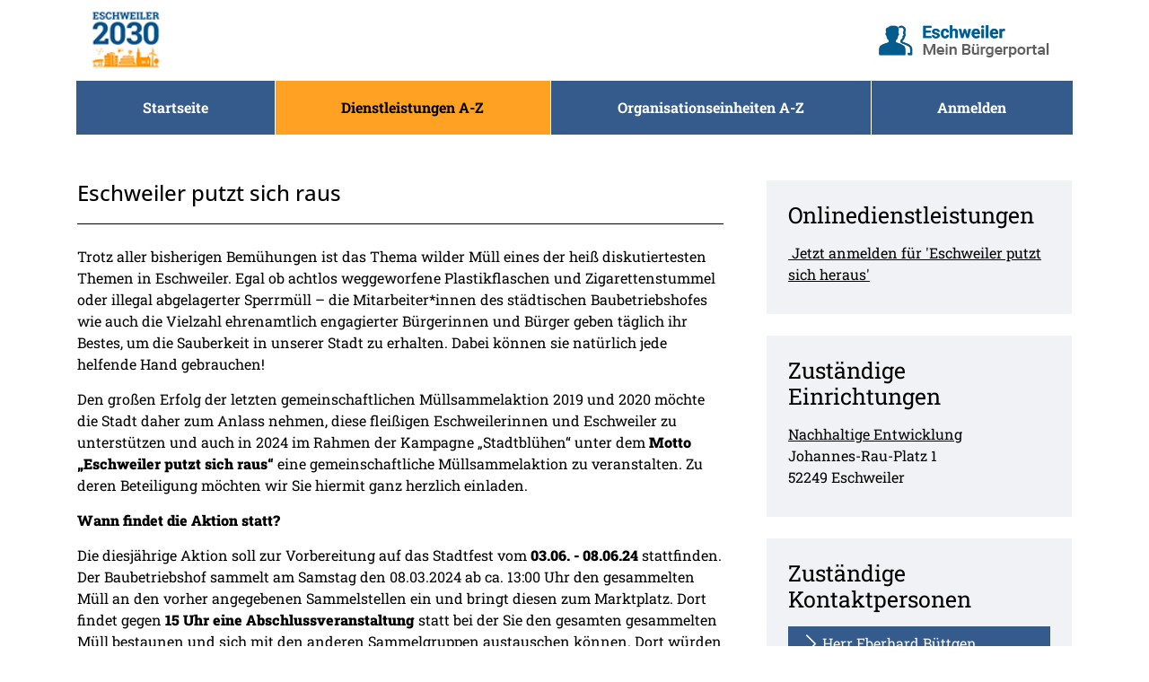

--- FILE ---
content_type: application/javascript
request_url: https://service.eschweiler.de/o/bot-theme/js/classes/loadExternContent.js
body_size: 1705
content:
class LoadExternContent {
  constructor(contentUrl, elementId, buttonsId, privacyUrl) {
    this.contentURL = contentUrl;
    this.privacyUrl = privacyUrl;
    this.showContent = false;
    this.elementId = elementId;
    this.buttonsId = buttonsId;
  }

  addTemplate() {}

  renderTemplate() {
    return "" + "<div>" + "";
  }
  loadExtern() {
    $(this.elementId).append(
      '<iframe style="height: 100%" src=' +
        this.contentURL +
        ' width="100%"></iframe>',
    );
  }

  removeExtern() {
    $(this.elementId).remove();
  }

  loadExtern() {
    $(".load-extern").on("click", function () {
      var externShow = $(this).closest(".extern").find(".extern-show");
      var externHide = $(this).closest(".extern").find(".extern-hide");
      var externShowBtn = $(this);
      var externHideBtn = $(this).closest(".extern").find(".remove-extern");

      externShow.css("display", "block");
      externHideBtn.css("display", "block");

      externHide.css("display", "none");
      externShowBtn.css("display", "none");

      loadExtern(externShow, $(externShow).attr("data-content"));
    });
  }
  remoeExtern() {
    $(".remove-extern").on("click", function () {
      var externShow = $(this).closest(".extern").find(".extern-show");
      var externHide = $(this).closest(".extern").find(".extern-hide");
      var externShowBtn = $(this).closest(".extern").find(".load-extern");
      var externHideBtn = $(this);

      externHide.css("display", "block");
      externShowBtn.css("display", "block");

      externShow.css("display", "none");
      externHideBtn.css("display", "none");

      removeExtern(externShow.children());
    });
  }
}
